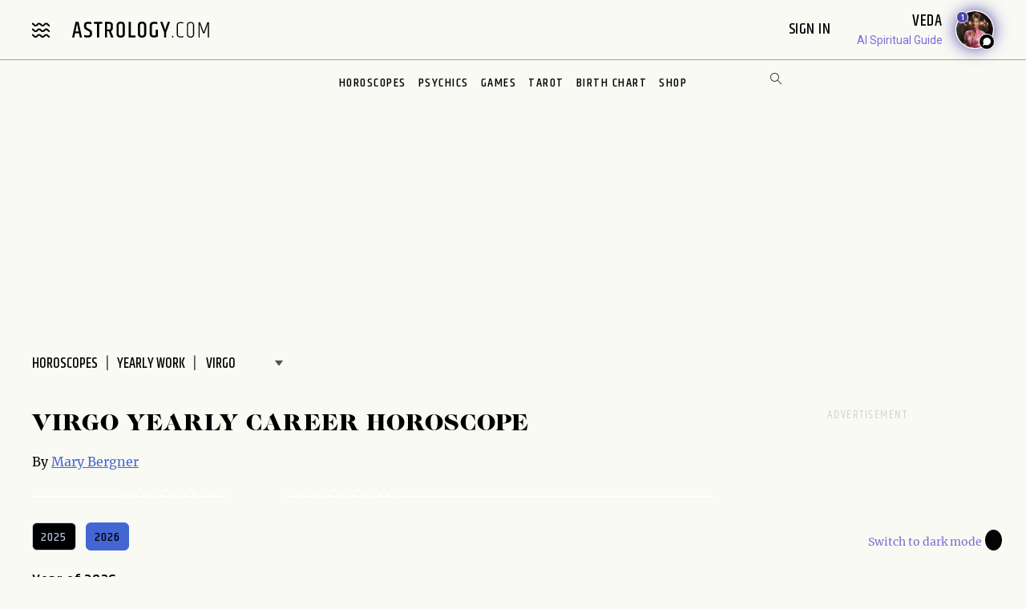

--- FILE ---
content_type: text/html; charset=utf-8
request_url: https://www.astrology.com/us/horoscope/yearly-work.aspx?sign=virgo
body_size: 15552
content:
<html lang="en">
<head>
    <link rel="canonical" href="https://www.astrology.com/horoscope/yearly-work/virgo.html" />
    <meta charset="utf-8">
    <meta http-equiv="X-UA-Compatible" content="IE=edge">
    <meta name="viewport" content="width=device-width, initial-scale=1.0">
    <title>Virgo 2026 Career Horoscope - Astrology.com</title>
    <meta name="description" content="Want to learn more about what to expect from your 2026 career horoscope, Virgo? Read this full overview from Astrology.com." />
    <meta property="og:title" content="Virgo Yearly Work: 2026">
    <meta property="og:description" content="Want to learn more about what to expect from your 2026 career horoscope, Virgo? Read this full overview from Astrology.com.">
    <meta property="og:image" content="https://www.astrology.com/img/zodiac-sign/2026-horoscope-virgo.jpg">
    <meta name="google-site-verification" content="e7N_cTSefRc4eZm1BHSLnazSl2TT33h5dWWQH8f5AVY" />
<meta name="p:domain_verify" content="90d68b7e21b6668272096c3ae8dfd30f"/>
<link rel="shortcut icon" href="https://www.astrology.com/img/favicon.ico">
<link rel="apple-touch-icon" sizes="180x180" href="/img/apple-touch-icon.png">
<link rel="icon" type="image/png" sizes="32x32" href="/img/favicon-32x32.png">
<link rel="icon" type="image/png" sizes="16x16" href="/img/favicon-16x16.png">
<link rel="manifest" href="/img/site.webmanifest">
<link rel="mask-icon" href="/img/safari-pinned-tab.svg" color="#343737">
<meta name="msapplication-TileColor" content="#343737">
<meta name="theme-color" content="#ffffff">
<meta http-equiv="X-UA-Compatible" content="IE=edge">
<script>
    const root = document.documentElement;
    const savedMode = localStorage.theme || 'light';
    root.setAttribute('data-theme', savedMode);
</script><meta http-equiv="Content-Security-Policy" content="upgrade-insecure-requests;block-all-mixed-content">
<style>@font-face{font-family:"icomoon";font-weight:normal;font-style:normal;font-display:swap;src:local("icomoon"),url("/font-US/icomoon.ttf?4masp9") format("truetype"),url("/font-US/icomoon.woff?4masp9") format("woff"),url("/font-US/icomoon.eot?4masp9"),url("/font-US/icomoon.eot?4masp9#iefix") format("embedded-opentype"),url("/font-US/icomoon.svg?4masp9#icomoon") format("svg")}@font-face{font-family:"CaslonGrad";font-display:swap;src:local("CaslonGrad"),url("/font-US/CaslonGrad.woff2") format("woff2"),url("/font-US/CaslonGrad.woff") format("woff")}@font-face{font-family:"Khand";font-style:normal;font-weight:500;font-display:swap;src:local("Khand 500"),local("Khand-500"),url("/font-US/Khand/khand-v9-latin-500.woff2") format("woff2"),url("/font-US/Khand/khand-v9-latin-500.woff") format("woff"),url("/font-US/Khand/khand-v9-latin-500.ttf") format("truetype"),url("/font-US/Khand/khand-v9-latin-500.eot"),url("/font-US/Khand/khand-v9-latin-500.eot?#iefix") format("embedded-opentype")}@font-face{font-family:"Khand";font-style:normal;font-weight:400;font-display:swap;src:local("Khand 400"),local("Khand-400"),url("/font-US/Khand/khand-v9-latin-regular.woff2") format("woff2"),url("/font-US/Khand/khand-v9-latin-regular.woff") format("woff"),url("/font-US/Khand/khand-v9-latin-regular.ttf") format("truetype"),url("/font-US/Khand/khand-v9-latin-regular.eot"),url("/font-US/Khand/khand-v9-latin-regular.eot?#iefix") format("embedded-opentype")}@font-face{font-family:"Khand";font-style:normal;font-weight:600;font-display:swap;src:local("Khand 600"),local("Khand-600"),url("/font-US/Khand/khand-v9-latin-600.woff2") format("woff2"),url("/font-US/Khand/khand-v9-latin-600.woff") format("woff"),url("/font-US/Khand/khand-v9-latin-600.ttf") format("truetype"),url("/font-US/Khand/khand-v9-latin-600.eot"),url("/font-US/Khand/khand-v9-latin-600.eot?#iefix") format("embedded-opentype")}@font-face{font-family:"Merriweather";font-style:normal;font-weight:400;font-display:swap;src:local("Merriweather 400"),local("Merriweather-400"),url("/font-US/Merriweather/merriweather-v28-latin-regular.woff2") format("woff2"),url("/font-US/Merriweather/merriweather-v28-latin-regular.woff") format("woff"),url("/font-US/Merriweather/merriweather-v28-latin-regular.ttf") format("truetype"),url("/font-US/Merriweather/merriweather-v28-latin-regular.eot"),url("/font-US/Merriweather/merriweather-v28-latin-regular.eot?#iefix") format("embedded-opentype")}@font-face{font-family:"Merriweather";font-style:normal;font-weight:700;font-display:swap;src:local("Merriweather 700"),local("Merriweather-700"),url("/font-US/Merriweather/merriweather-v28-latin-700.woff2") format("woff2"),url("/font-US/Merriweather/merriweather-v28-latin-700.woff") format("woff"),url("/font-US/Merriweather/merriweather-v28-latin-700.ttf") format("truetype"),url("/font-US/Merriweather/merriweather-v28-latin-700.eot"),url("/font-US/Merriweather/merriweather-v28-latin-700.eot?#iefix") format("embedded-opentype")}</style>
<link rel="stylesheet" href="/css/compiled/horoscope.css?v=1600123116" type="text/css">
<link rel="preload" href="/img/backgrounds/bg-clouds-header-1440w.jpg" as="image" media="(min-width: 768px)">
<script type="text/javascript">
var blogherads = blogherads || { };
blogherads.adq = blogherads.adq || [];
</script>
<script type="text/javascript" data-cfasync="false" src="https://ads.blogherads.com/static/blogherads.js" defer></script>
<script type="text/javascript" data-cfasync="false" src="https://ads.blogherads.com/bh/41/412/412983/2587199/header.js" defer></script>
<!-- Google Tag Manager -->
<script>(function(w,d,s,l,i){w[l]=w[l]||[];w[l].push({'gtm.start':
new Date().getTime(),event:'gtm.js'});var f=d.getElementsByTagName(s)[0],
j=d.createElement(s),dl=l!='dataLayer'?'&l='+l:'';j.async=true;j.src=
'https://www.googletagmanager.com/gtm.js?id='+i+dl;f.parentNode.insertBefore(j,f);
})(window,document,'script','dataLayer','GTM-W5JL5NG');</script>
<noscript><iframe src='https://www.googletagmanager.com/ns.html?id=GTM-W5JL5NG'
height='0' width='0' style='display:none;visibility:hidden'></iframe></noscript>
<!-- Start BounceX tag.-->
<script>(function(d) { var e = d.createElement('script'); e.src = d.location.protocol + '//tag.bounceexchange.com/2164/i.js'; e.defer = true; d.getElementsByTagName("head")[0].appendChild(e); } (document));</script>

    <!--Preload featured sign banners-->
    <link rel="preload" as="image"
        href="/img/signs/banner/webp/virgo-375w.webp"
        media="(max-width: 767px)"
        type="image/webp" />
    
</head>

<body class="v3 nav-v3  horoscope-overview">
    
<header class="nav-wrapper primary-site-nav">
    <nav class="nav__topnav">
        <div class="nav__topnav-left">
            <div class="menu-btn menu-toggle"><i class="icon-menu-wavy"></i></div>
            <a href="/us/home.aspx" class="logo" title="astrology.com"></a>
        </div>
        <div class="nav__topnav-right">
            <div style="text-align:right">
                 <span id="greetings" class="hide-small" style="font-size: 14px; cursor:pointer">&nbsp;&nbsp;</span> 
                <label class="sign-in" style="cursor:pointer" for="login-toggle" id="sign-in-link">Sign In&nbsp;</label>
                <br>
                
                <span id="smr-info-detail" style="display:none; cursor:pointer"><i id="sun-sign" class="icon-question-mark"> </i><i id="moon-sign" class="icon-question-mark"></i> <i id="rising-sign" class="icon-question-mark"></i>&nbsp;</span>
            </div>
           
            <div data-veda="veda-widget" data-advisor="veda"></div>
                <script defer src="https://veda.astrology.com/widget/init.js"></script>
               
        </div>
    </nav><!-- /.nav__topnav -->
</header>
<div id="sticky-nav-placeholder"></div>
<nav class="main-nav nav__subnav">
    <nav class="nav__sitemap">
    <div id="siteMapSearchBar" class="sitemap-search-bar">
        <div class="search-bar__inner">
            <form name="sitemapSearchform" action="/us/search.aspx">
                <input id="sitemapSearchInput" type="search" name="q" value="" placeholder="SEARCH" onChange="this.value = this.value.replace(/^\s+/,'').replace(/\s+$/,'').replace(/\s+/g,' ');">
                <div onClick="javascript:sitemapSearchSubmit();" class="btn-search"><i class="icon-search"></i></div>
            </form>
        </div>
    </div><!-- /.search-bar -->

    <div class="nav__sitemap-list center-layout grid-md-5c grid-md-gap-2">
        <div class="nav__sitemap-nav-item flex-order-1-sm">
            
        
            <div id="account-menu" style="display:none">
                <a id="account-title" class="nav__sitemap-nav-link link__arrow" style="cursor:pointer">
                    <h5>Account <i class="icon-arrow"></i></h5>
                </a>       
                <div class="nav__sitemap-nav-subnav-list">
                    <a id="profile-menu" class="nav__sitemap-nav-subnav-link" style="cursor:pointer">Profile<br></a>
                    <a id="signout-menu" class="nav__sitemap-nav-subnav-link" style="cursor:pointer">Sign Out<br></a>
                </div>
                <br><br>
            </div>
            

            <a href="https://www.astrology.com/horoscope/daily.html" data-srctag="anav-horo" class="nav__sitemap-nav-link link__arrow">
                <h5>Horoscopes <i class="icon-arrow"></i></h5>
            </a>
            <div class="nav__sitemap-nav-subnav-list list-horoscopes">
                <a href="https://www.astrology.com/horoscope/daily.html" class="nav__sitemap-nav-subnav-link">Daily Horoscopes</a>
                <a href="/us/horoscope/index-weekly.aspx" class="nav__sitemap-nav-subnav-link">Weekly Horoscopes</a>
                
                <a href="/us/horoscope/yearly-overview-2026.aspx?sign=virgo" class="nav__sitemap-nav-subnav-link">Yearly Horoscopes</a>
                
                <a href="/us/horoscope/index-daily-love.aspx" class="nav__sitemap-nav-subnav-link">Love Horoscopes</a>
                <a href="/us/horoscope/index-daily-work.aspx" class="nav__sitemap-nav-subnav-link">Work Horoscopes</a>
                <a href="/us/horoscope/index-daily-dating.aspx" class="nav__sitemap-nav-subnav-link">Dating Horoscopes</a>
                <a href="/us/horoscope/index-chinese.aspx" class="nav__sitemap-nav-subnav-link"> Chinese Horoscopes</a>
            </div><!-- /.list-horoscopes -->
        </div>

        <div class="nav__sitemap-nav-item flex-order-4-sm">
            <a href="https://www.astrology.com/learn" data-srctag="anav-learn" class="nav__sitemap-nav-link link__arrow">
                <h5>Learn <i class="icon-arrow"></i></h5>
            </a>
            <div class="nav__sitemap-nav-subnav-list list-learn">
                <a href="https://www.astrology.com/zodiac-signs" data-srctag="anav-zod-signs" class="nav__sitemap-nav-subnav-link">Zodiac Signs</a>
                <a href="https://www.astrology.com/birth-chart" data-srctag="anav-birth" class="nav__sitemap-nav-subnav-link">Free Birth Chart</a>
                <a href="https://www.astrology.com/chinese-zodiac" data-srctag="anav-chzod" class="nav__sitemap-nav-subnav-link">Chinese Zodiac</a>
                <a href="https://www.astrology.com/planets" class="nav__sitemap-nav-subnav-link">Planets</a>
                <a href="https://www.astrology.com/asteroids" class="nav__sitemap-nav-subnav-link">Asteroids</a>
                <a href="https://www.astrology.com/elements" class="nav__sitemap-nav-subnav-link">Elements</a>
                <a href="https://www.astrology.com/modalities" class="nav__sitemap-nav-subnav-link">Modalities</a>
                <a href="https://www.astrology.com/houses" class="nav__sitemap-nav-subnav-link">Houses</a>
                
                <a href="https://www.astrology.com/aspects-and-transits" class="nav__sitemap-nav-subnav-link">Aspects And Transits</a>
                
                <a href="https://www.astrology.com/on-the-cusp" data-srctag="anav-cusp" class="nav__sitemap-nav-subnav-link">Born on the Cusp</a>
                <a href="https://www.astrology.com/retrograde" data-srctag="anav-merc-rx" class="nav__sitemap-nav-subnav-link">Planets in Retrograde</a>
                <a href="/us/astrology-calendar-2026.aspx" data-srctag="anav-astro-calendar" class="nav__sitemap-nav-subnav-link">Astrology Calendar</a>
                <a href="https://www.astrology.com/numerology" data-srctag="anav-read-numer" class="nav__sitemap-nav-subnav-link">Numerology</a>
                
                <a href="https://www.astrology.com/numerology/angel-numbers" data-srctag="anav-angel-numer" class="nav__sitemap-nav-subnav-link">Angel Numbers</a>
                <a href="https://www.astrology.com/spiritual-meaning-animals" data-srctag="anav-spiritual-animals" class="nav__sitemap-nav-subnav-link">Spiritual Animals</a>
                <a href="https://www.astrology.com/articles" class="nav__sitemap-nav-subnav-link">Articles</a>
                
                <a href="https://www.astrology.com/psychic-readings" data-srctag="anav-read" class="nav__sitemap-nav-subnav-link">Live Psychic Reading</a>
                
                <a href="/newsletters.html?utm_source=site&utm_medium=email-nav" data-srctag="anav-email-newsletters" class="nav__sitemap-nav-subnav-link">Free Email</a>
            </div><!-- /.list-learn -->
        </div>

        <div class="nav__sitemap-nav-item flex-order-2-sm">
            <a href="https://www.astrology.com/compatibility" data-srctag="anav-compatibility" class="nav__sitemap-nav-link link__arrow">
                <h5>Compatibility <i class="icon-arrow"></i></h5>
            </a>
            <div class="nav__sitemap-nav-subnav-list list-compatibility">
                <a href="https://www.astrology.com/compatibility/zodiac-signs/love.html" data-srctag="anav-love-compatibility" class="nav__sitemap-nav-subnav-link">Love compatibility</a>
                <a href="https://www.astrology.com/compatibility/zodiac-signs/career.html" data-srctag="anav-career-compatibility" class="nav__sitemap-nav-subnav-link">Work compatibility</a>
                <a href="https://www.astrology.com/compatibility/chinese-signs/love.html" data-srctag="anav-chinese-compatibility" class="nav__sitemap-nav-subnav-link">Chinese Compatibility</a>
                <a href="https://www.astrology.com/zodiac-man" data-srctag="anav-zod-man" class="nav__sitemap-nav-subnav-link">Zodiac Man</a>
                <a href="https://www.astrology.com/zodiac-woman" data-srctag="anav-zod-woman" class="nav__sitemap-nav-subnav-link">Zodiac Woman</a>
            </div><!-- /.list-compatibility -->

            <div class="hide-small mt-2">
                 <h5>Free Games</h5>
                <div class="nav__sitemap-nav-subnav-list list-free-games">
                    <a href="https://www.astrology.com/compatibility/magic-8-ball-love.html" data-srctag="anav-game-love-ball" class="nav__sitemap-nav-subnav-link">Magic Love 8 Ball</a>
                    <a href="https://www.astrology.com/compatibility/secret-crush.html" data-srctag="anav-game-secret-crush" class="nav__sitemap-nav-subnav-link">Secret Crush</a>
                    <a href="https://www.astrology.com/compatibility/game-ask-the-genie.html" data-srctag="anav-game-ask-genie" class="nav__sitemap-nav-subnav-link">Ask the Genie</a>
                    <a href="https://www.astrology.com/compatibility/fortune-cookie.html" data-srctag="anav-game-fortune-cookie" class="nav__sitemap-nav-subnav-link">Fortune Cookie</a>
                    <a href="https://www.astrology.com/compatibility/book-of-love.html" data-srctag="anav-game-book-of-love" class="nav__sitemap-nav-subnav-link">Book of Love</a>
                    <a href="https://www.astrology.com/games/zodiac-compatibility-game" data-srctag="anav-game-zodiac-match" class="nav__sitemap-nav-subnav-link">Zodiac Match</a>
                    <a href="https://www.astrology.com/compatibility/daily-karmic-number.html" data-srctag="anav-game-daily-karmic-number" class="nav__sitemap-nav-subnav-link">Daily Karmic Number</a>
                    <a href="https://www.astrology.com/games/partner/online-games" data-srctag="anav-game-online" class="nav__sitemap-nav-subnav-link">Online Games</a>
                </div><!-- /.list-free-games -->
            </div>
        </div>

        <div class="nav__sitemap-nav-item flex-order-5-sm show-small mt-2">
            <h5>Free Games</h5>
            <div class="nav__sitemap-nav-subnav-list list-free-games">
                <a href="https://www.astrology.com/compatibility/magic-8-ball-love.html" data-srctag="anav-game-love-ball" class="nav__sitemap-nav-subnav-link">Magic Love 8 Ball</a>
                <a href="https://www.astrology.com/compatibility/secret-crush.html" data-srctag="anav-game-secret-crush" class="nav__sitemap-nav-subnav-link">Secret Crush</a>
                <a href="https://www.astrology.com/compatibility/game-ask-the-genie.html" data-srctag="anav-game-ask-genie" class="nav__sitemap-nav-subnav-link">Ask the Genie</a>
                <a href="https://www.astrology.com/compatibility/fortune-cookie.html" data-srctag="anav-game-fortune-cookie" class="nav__sitemap-nav-subnav-link">Fortune Cookie</a>
                <a href="https://www.astrology.com/compatibility/book-of-love.html" data-srctag="anav-game-book-of-love" class="nav__sitemap-nav-subnav-link">Book of Love</a>
                <a href="https://www.astrology.com/games/zodiac-compatibility-game" data-srctag="anav-game-zodiac-match" class="nav__sitemap-nav-subnav-link">Zodiac Match</a>
                <a href="https://www.astrology.com/compatibility/daily-karmic-number.html" data-srctag="anav-game-daily-karmic-number" class="nav__sitemap-nav-subnav-link">Daily Karmic Number</a>
                <a href="https://www.astrology.com/games/partner/online-games" data-srctag="anav-game-online" class="nav__sitemap-nav-subnav-link">Online Games</a>
            </div><!-- /.list-free-games -->
        </div>

        <div class="nav__sitemap-nav-item flex-order-6-sm">
            <a href="https://www.astrology.com/tarot.html" data-srctag="anav-tar" class="nav__sitemap-nav-link link__arrow">
                <h5>Tarot <i class="icon-arrow"></i></h5>
            </a>
            <div class="nav__sitemap-nav-subnav-list list-tarot">
                <a href="https://www.astrology.com/tarot/daily.html" data-srctag="anav-tar-daily" class="nav__sitemap-nav-subnav-link">Daily Tarot</a>
                <a href="https://www.astrology.com/tarot/yes-no.html" data-srctag="anav-tar-yes" class="nav__sitemap-nav-subnav-link">Yes/No Tarot</a>
                <a href="https://www.astrology.com/tarot/past-present-future" data-srctag="anav-tar-pastpresentfuture" class="nav__sitemap-nav-subnav-link">Past Present Future Tarot</a>
                <a href="https://www.astrology.com/tarot/free-reading.html" data-srctag="anav-tar-free" class="nav__sitemap-nav-subnav-link">One Card Tarot Reading</a>
                <a href="https://www.astrology.com/tarot/daily-love.html" data-srctag="anav-tar-lvfore" class="nav__sitemap-nav-subnav-link">Daily Love Tarot</a>
                <a href="https://www.astrology.com/tarot/daily-career.html" data-srctag="anav-tar-career" class="nav__sitemap-nav-subnav-link">Daily Career Tarot</a>
                <a href="https://www.astrology.com/tarot/love-potential.html" data-srctag="anav-tar-lvpot" class="nav__sitemap-nav-subnav-link">Love Potential Tarot</a>
                <a href="https://www.astrology.com/tarot/breakup.html" data-srctag="anav-tar-break" class="nav__sitemap-nav-subnav-link">Breakup Tarot</a>
                <a href="https://www.astrology.com/tarot/daily-flirt.html" data-srctag="anav-tar-flirt" class="nav__sitemap-nav-subnav-link">Daily Flirt Tarot</a>
                <a href="/us/tarot/tarot-yin-yang.aspx" data-srctag="anav-tar-yin" class="nav__sitemap-nav-subnav-link">Yin Yang Tarot</a>
                <a href="https://www.astrology.com/tarot/how-to-tarot" data-srctag="anav-tar-read" class="nav__sitemap-nav-subnav-link">How to Read Tarot Cards</a>
                <a href="https://www.astrology.com/tarot/card-meanings" data-srctag="anav-tar-meaning" class="nav__sitemap-nav-subnav-link">Tarot Card Meaning</a>
                
                <a href="https://www.astrology.com/tarot/card-combinations" data-srctag="anav-tarot-combo" class="nav__sitemap-nav-subnav-link">Tarot Card Combinations</a>
                
                <a href="/psychic-readings/tarot.html" data-srctag="anav-tar-live" class="nav__sitemap-nav-subnav-link">Live Tarot Reading</a>
                
            </div><!-- /.list-tarot -->
        </div>
            
        <div class="nav__sitemap-nav-item flex-order-3-sm">
            <a href="https://shop.astrology.com?utm_source=direct&utm_medium=acquisition&utm_campaign=index-page" data-srctag="anav-read" class="nav__sitemap-nav-link link__arrow">
                <h5>Shop <i class="icon-arrow"></i></h5>
            </a>
            <div class="nav__sitemap-nav-subnav-list list-store">
                <a href="https://shop.astrology.com/product/astrology-plus/?utm_source=direct&utm_medium=acquisition&utm_campaign=store-sub-nav" class="nav__sitemap-nav-subnav-link">Astrology+</a>
                <a href="https://shop.astrology.com/product/birth-horoscope-natal-chart/?utm_source=direct&utm_medium=acquisition&utm_campaign=site-map" data-srctag="anav-birth" class="nav__sitemap-nav-subnav-link">Premium Birth Chart</a>
                <a href="https://shop.astrology.com/product/love-compatibility-report/?utm_source=direct&utm_medium=acquisition&utm_campaign=site-map" class="nav__sitemap-nav-subnav-link">Love Compatibility</a>
                <a href="https://shop.astrology.com/product/monthly-horoscope/?utm_source=direct&utm_medium=acquisition&utm_campaign=site-map" class="nav__sitemap-nav-subnav-link">Monthly Premium Horoscope</a>
                <a href="https://shop.astrology.com/product/yearly-horoscope/?utm_source=direct&utm_medium=acquisition&utm_campaign=site-map" class="nav__sitemap-nav-subnav-link">2026  Horoscope</a>
                <a href="https://shop.astrology.com/product/yearly-love-tarot-reading/?utm_source=direct&utm_medium=acquisition&utm_campaign=site-map" class="nav__sitemap-nav-subnav-link">2026 Love Tarot</a>
                <a href="https://shop.astrology.com/product/yearly-tarot-reading/?utm_source=direct&utm_medium=acquisition&utm_campaign=site-map" class="nav__sitemap-nav-subnav-link">2026 Tarot Reading</a>
                
                <a href="https://shop.astrology.com/product/yes-no-tarot-reading/?utm_source=direct&utm_medium=acquisition&utm_campaign=site-map" class="nav__sitemap-nav-subnav-link">Yes/No Tarot</a>
                <a href="https://shop.astrology.com/product/love-score?utm_source=direct&utm_medium=acquisition&utm_campaign=site-map" class="nav__sitemap-nav-subnav-link">Love Score</a>
                <a href="https://shop.astrology.com/product/natal-moon-report?utm_source=direct&utm_medium=acquisition&utm_campaign=site-map" class="nav__sitemap-nav-subnav-link">Natal Moon Report</a>
                <a href="https://shop.astrology.com/product/numerology-forecast/?utm_source=direct&utm_medium=acquisition&utm_campaign=site-map" class="nav__sitemap-nav-subnav-link">2026 Numerology Forecast</a>
                <a href="https://shop.astrology.com/product/career-report/?utm_source=direct&utm_medium=acquisition&utm_campaign=site-map" class="nav__sitemap-nav-subnav-link">Career Report</a>
                <a href="https://shop.astrology.com/product/chakra-tarot-reading?utm_source=direct&utm_medium=acquisition&utm_campaign=site-map" class="nav__sitemap-nav-subnav-link">Chakra Tarot</a>
                <a href="https://shop.astrology.com/product/karma-love-report?utm_source=direct&utm_medium=acquisition&utm_campaign=site-map" class="nav__sitemap-nav-subnav-link">Karma Love Report</a>
                <a href="https://shop.astrology.com/product/karma-report?utm_source=direct&utm_medium=acquisition&utm_campaign=site-map" class="nav__sitemap-nav-subnav-link">Karma Report</a>
                <a href="https://shop.astrology.com/product/12-month-personal-transits?utm_source=direct&utm_medium=acquisition&utm_campaign=site-map" class="nav__sitemap-nav-subnav-link">12-Month Transits</a>
                <a href="https://shop.astrology.com/product/love-tarot-reading?utm_source=direct&utm_medium=acquisition&utm_campaign=site-map" class="nav__sitemap-nav-subnav-link">Love Tarot</a>
                <a href="https://shop.astrology.com?utm_source=direct&utm_medium=acquisition&utm_campaign=index-page" data-srctag="anav-read" class="nav__sitemap-nav-subnav-link">and more...</a>
                <a href="https://veda.astrology.com/catalog?utm_source=direct&utm_medium=acquisition&utm_campaign=site-map" class="nav__sitemap-nav-subnav-link">AI Spiritual Guides</a>
            </div><!-- /.list-store -->
        </div>
    </div><!-- /.nav__sitemap-list -->
</nav><!-- /.nav__sitemap -->

<script>
    function sitemapSearchSubmit() {
        var val = window.document.sitemapSearchform.q.value;
        if (!isSearchInputValid(val)) return false;
        window.document.sitemapSearchform.submit();
    }

    function isSearchInputValid(v) {
        return (v.replace(/\s/g, ""));
    }

    // Add listener for when the user hits the "Enter" key on the keyboard
    var searchInput = document.getElementById("sitemapSearchInput");
    searchInput.addEventListener("keydown", function(e) {
        if (e.keyCode === 13 && !isSearchInputValid(searchInput.value)) {
            e.preventDefault();
            return false;
        }
    });
</script>

</nav><!-- /.nav__subnav -->

      
<!-- Hidden checkbox to toggle popup -->
<input type="checkbox" id="login-toggle">
<!-- Overlay with Popup Content -->
<div class="overlay">
    <div class="popup">
        <a class="close-btn" id="btnClose"><i class="icon-close"></i></a>
        <h2 style="margin-bottom:10px">Sign In</h2>

        <input type="text" id="txtUsername" placeholder="Email" class="field-skin" style="background-color:var(--black-onyx)">
        
        <div style="color:#EE4B2B; font-size:12px; width:100%;" id="message"></div>
        <button class="button native-login" id="btnLogin">Continue with Email</button>
        
        <div style="display: flex; align-items: center; text-align: center; color: #888; font-weight: bold; margin: 20px 0;">
            <span style="flex: 1; border-bottom: 1px solid #ccc; margin-right: 10px;"></span>
            OR
            <span style="flex: 1; border-bottom: 1px solid #ccc; margin-left: 10px;"></span>
        </div>
        <button class="button google-login" id="btnGoogleLogin">Continue with Google</button>

        <div style="font-size:13px;">Don't have an account? <a style="color: #4048FA; font-size:13px;" onclick="setLoginPopupCookie();" href="/us/register.aspx?destUrl=/us/horoscope/yearly-work.aspx">Register</a></div>
        
    </div>
</div>
<nav class="nav nav-ribbon" aria-label="navigation ribbon">
    <ul class="nav__items list-unstyled" role="menubar">
        <li class="nav__li"><a href="https://www.astrology.com/horoscope/daily.html">Horoscopes</a></li>
        <li class="nav__li"><a href="https://www.astrology.com/psychic-readings">Psychics</a></li>
        <li class="nav__li"><a href="https://www.astrology.com/compatibility">Games</a></li>
        <li class="nav__li"><a href="https://www.astrology.com/tarot.html">Tarot</a></li>
        <li class="nav__li"><a href="https://www.astrology.com/birth-chart" style="white-space: nowrap;">Birth Chart</a></li>
        <li class="nav__li"><a href="https://shop.astrology.com?utm_source=direct&utm_medium=acquisition&utm_campaign=index-page">Shop</a></li>
        
    </ul>
    <div id="searchBar" class="search-bar">
        <div class="search-bar__inner">
            <div><i class="icon-close"></i></div>
            <form name="searchform" action="/us/search.aspx">
                <input id="searchInput" type="search" name="q" value="" placeholder="Enter Search..." onChange="this.value = this.value.replace(/^\s+/,'').replace(/\s+$/,'').replace(/\s+/g,' ');">
                <div onClick="javascript:searchSubmit();"><i class="icon-search"></i></div>
            </form>
        </div>
    </div><!-- /.search-bar -->
    <div class="search-trigger hide-small"><i class="icon-search"></i></div>
</nav><!--/.nav-ribbon -->

<script>
function searchSubmit() {
    var val = window.document.searchform.q.value;
    if (!isInputValid(val)) return false;
    window.document.searchform.submit();
}

function isInputValid(v) {
    return (v.replace(/\s/g, ""));
}

// Add listener for when the user hits the "Enter" key on the keyboard
var input = document.getElementById("searchInput");
input.addEventListener("keydown", function(e) {
    if (e.keyCode === 13 && !isInputValid(input.value)) {
        e.preventDefault();
        return false;
    }
});
</script>

<div class="mb-1 mb-md-6">
        <div class="module-ad ad-slot-she d_flexbanner_t_banner_m_tinybanner">
        <div id="d_flexbanner_t_banner_m_tinybanner_1">
          
        </div>
    </div>
</div>

    <main role="main" class="main-container horoscope-main yearly-overview virgo bg-clouds">
        <div class="center-layout">
            <div class="grid-layout-2col-stacked">
                <div class="grid__head breadcrumb-container">
                    
<nav aria-label="breadcrumb">
    <ol class="breadcrumb list-unstyled">
        <li class="breadcrumb__item"><a href="https://www.astrology.com/horoscope/daily.html">Horoscopes</a></li>
        
        <li class="breadcrumb__item"><a href="/us/horoscope/index-yearly-work.aspx">Yearly Work</a></li>
        
        <!--<li class="breadcrumb__item active" aria-current="page">virgo Work</li>-->
        <li class="breadcrumb__item" aria-current="page">
            <label class="caret zodiac_sign_selector_wrapper">
                <select name="zodiac_sign_selector" ID="form_zodiac_sign_selector" class="zodiac_sign_selector">
                    <option value="aries">
                            <a href="https://www.astrology.com/horoscope/yearly-work/aries.html">
                            Aries
                            </a>
                        </option><option value="taurus">
                            <a href="https://www.astrology.com/horoscope/yearly-work/taurus.html">
                            Taurus
                            </a>
                        </option><option value="gemini">
                            <a href="https://www.astrology.com/horoscope/yearly-work/gemini.html">
                            Gemini
                            </a>
                        </option><option value="cancer">
                            <a href="https://www.astrology.com/horoscope/yearly-work/cancer.html">
                            Cancer
                            </a>
                        </option><option value="leo">
                            <a href="https://www.astrology.com/horoscope/yearly-work/leo.html">
                            Leo
                            </a>
                        </option><option value="virgo" selected>
                            <a href="https://www.astrology.com/horoscope/yearly-work/virgo.html">
                            Virgo
                            </a>
                        </option><option value="libra">
                            <a href="https://www.astrology.com/horoscope/yearly-work/libra.html">
                            Libra
                            </a>
                        </option><option value="scorpio">
                            <a href="https://www.astrology.com/horoscope/yearly-work/scorpio.html">
                            Scorpio
                            </a>
                        </option><option value="sagittarius">
                            <a href="https://www.astrology.com/horoscope/yearly-work/sagittarius.html">
                            Sagittarius
                            </a>
                        </option><option value="capricorn">
                            <a href="https://www.astrology.com/horoscope/yearly-work/capricorn.html">
                            Capricorn
                            </a>
                        </option><option value="aquarius">
                            <a href="https://www.astrology.com/horoscope/yearly-work/aquarius.html">
                            Aquarius
                            </a>
                        </option><option value="pisces">
                            <a href="https://www.astrology.com/horoscope/yearly-work/pisces.html">
                            Pisces
                            </a>
                        </option>
                </select>
            </label>
        </li>
    </ol>
</nav>

                </div><!-- /.grid__head.breadcrumb-container -->

                <div class="grid__main">
                    <h1>Virgo Yearly Career Horoscope</h1>
			        
                    <p class="byline">By <a href="https://www.astrology.com/article/astrology-authors/mary-bergner">Mary Bergner</a></p>
	                <div class="line-triangle mb-2 mb-md-3"></div>

                    

			        <div class="date-toggle date-toggle__year">
                    
                            <a class="btn btn__light "
								href="https://www.astrology.com/horoscope/yearly-work/last-year/virgo.html">
                                2025
                            </a>
                            <a class="btn btn__light active disabled"
								href="https://www.astrology.com/horoscope/yearly-work/virgo.html">
                                2026
                            </a>
                    </div>

                    <h4>Year of 2026</h4>

			        <p><p><span style="font-weight: 400">With Pluto stirring up transformation while traveling through Aquarius in your sixth house, your approach to work in 2026 points to a significant shift. You might start to question old workplace rules/structures, or even challenge authority figures you once respected. This isn’t you just being a rebel for no reason. It’s you reevaluating what truly works for you. You’re clearly being asked to create a healthier, more empowering daily routine that aligns with your evolving values, and you’re up for the challenge.</span></p>
<p><span style="font-weight: 400">Career opportunities get an unexpected boost starting in late April, when Uranus enters Gemini and your tenth house. This long-term transit shakes up your professional path and introduces innovative thinking or sudden shifts in job direction, which can lead to exciting new opportunities. Stay flexible and open-minded! Between late June and mid-August, Mars also energizes your career sector, increasing your motivation to chase leadership roles or take the initiative more often, so be sure to act first and think about details later.</span></p>
<p><span style="font-weight: 400">Financially, 2026 comes with some warnings. Saturn in your eighth house for most of the year places pressure on shared finances, debts, and investments, requiring a cautious, long-term approach. You may face delays with inheritances, tax returns, or financial partnerships, which can be very frustrating at times. Neptune’s presence here, especially while retrograde from July to December, can warn that financial boundaries might be unclear, so maybe don’t enter into any joint ventures (especially gigs with friends) or make large purchases without reading the fine print (twice).</span></p>


                    
<a class="report-banner yearly-report-banner" href="https://shop.astrology.com/product/yearly-horoscope/?utm_source=direct&utm_medium=acquisition&utm_campaign=yearly-banner" rel="noopener" target="_blank">
    <picture>
        <source media="(min-width: 568px)"
                srcset="/img/banners/yearly-report-banner-810w.png" type="image/png">
        <img class="img-responsive" alt=" yearly full report"
                height="130" width="810"
                data-original="/img/banners/yearly-report-banner-568w.png">
    </picture>
</a>

                            <div class="text-link border-y-aquamarine yearly">
                                <a id="ntv" data-ntvsrc="report-link" href="https://shop.astrology.com/product/numerology-forecast/?utm_source=text-ad&utm_medium=text&utm_campaign=textads2026" target="_blank">Find Your Personal Path. Uncover your Personal Year Number with your 2026 Numerology Forecast.</a> Get month-by-month guidance for fresh starts, bold initiatives, and embracing new cycles.
                            </div>
                        <div class="primis-video-module-horoscope mb-3" style="text-align:-webkit-center; height:auto">
            <!-- code from Primis - A.com_NoFloat -->
<script type="text/javascript" language="javascript" src="https://live.primis.tech/live/liveView.php?s=113548&cbuster=%%CACHEBUSTER%%" defer></script>
<!-- code from Primis -->
        </div>
<section class="more-horoscope-topics mt-3 mb-5">
    <h2 class="section__title mb-2">More Horoscopes</h2>
    <div class="cards grid-3c grid-gap-1 grid-md-gap-2 mb-4">
        <div class="card-wrapper tempo-card">
                <a href="https://www.astrology.com/horoscope/yearly-love/virgo.html" class="card card--love yearly max-width-400">
                    <div class="inner grid-1c grid-md-2c grid-gap-1 grid-md-gap-2">
                        <div class="card__content">
                            <h4 class="card__title">Virgo Love</h4>
                            <h5 class="date">2026</h5>
                        </div>
                        <div class="mx-auto hide-small"><i class="icon-horoscope-widget icon-widget-love"></i></div>
                    </div>
                </a>
            </div><div class="card-wrapper tempo-card">
                <a href="/us/horoscope/index-yearly-chinese-2026.aspx" class="card card--chinese yearly max-width-400">
                    <div class="inner grid-1c grid-md-2c grid-gap-1 grid-md-gap-2">
                        <div class="card__content">
                            <h4 class="card__title">Yearly Chinese</h4>
                            <h5 class="date">2026</h5>
                        </div>
                        <div class="mx-auto hide-small"><i class="icon-horoscope-widget icon-widget-chinese"></i></div>
                    </div>
                </a>
            </div><div class="card-wrapper tempo-card">
                <a href="/us/horoscope/yearly-overview-2026.aspx?sign=virgo" class="card card--yearly yearly max-width-400">
                    <div class="inner grid-1c grid-md-2c grid-gap-1 grid-md-gap-2">
                        <div class="card__content">
                            <h4 class="card__title">Virgo Yearly</h4>
                            <h5 class="date">2026</h5>
                        </div>
                        <div class="mx-auto hide-small"><i class="icon-horoscope-widget icon-widget-yearly"></i></div>
                    </div>
                </a>
            </div>
    </div>
</section><!-- /.more-horoscope-topics -->

                   
                     <div class="ad-block-container mt-6 mb-5">
                            <div class="module-ad ad-slot-she d_medrec_t_medrec_m_medrec ad-t-text">
        <div id="d_medrec_t_medrec_m_medrec_2">
          
        </div>
    </div>
                    </div>
                     <section class="more-horoscopes my-3">
    <div class="section__title pr-md-7 mb-2">Explore More</div>
    <div class="cards grid-3c grid-gap-1 grid-md-gap-2">
       
            <div class="card-wrapper tempo-card">
                <a href="https://www.astrology.com/horoscope/daily-work/virgo.html" class="card card--work daily max-width-400">
                    <div class="inner grid-1c grid-md-2c grid-gap-1 grid-md-gap-2">
                        <div class="card__content">
                            <h4 class="card__title">Virgo Work</h4>
                            <h5 class="date">January 19</h5>
                        </div>
                        <div class="mx-auto hide-small"><i class="icon-horoscope-widget icon-widget-work"></i></div>
                    </div>
                </a>
            </div>
            <div class="card-wrapper tempo-card">
                <a href="https://www.astrology.com/horoscope/weekly-work/virgo.html" class="card card--work weekly max-width-400">
                    <div class="inner grid-1c grid-md-2c grid-gap-1 grid-md-gap-2">
                        <div class="card__content">
                            <h4 class="card__title">Virgo Work</h4>
                            <h5 class="date">Jan 18 - Jan 24</h5>
                        </div>
                        <div class="mx-auto hide-small"><i class="icon-horoscope-widget icon-widget-work"></i></div>
                    </div>
                </a>
            </div>
            <div class="card-wrapper tempo-card">
                <a href="https://www.astrology.com/birth-chart" class="card card--monthly  max-width-400">
                    <div class="inner grid-1c grid-md-2c grid-gap-1 grid-md-gap-2">
                        <div class="card__content">
                            <h4 class="card__title">Free Birth Chart</h4>
                            <h5 class="date"></h5>
                        </div>
                        <div class="mx-auto hide-small"><i class="icon-horoscope-widget icon-widget-monthly"></i></div>
                    </div>
                </a>
            </div>
    </div>
</section><!-- /.more-horoscopes -->
                </div><!-- /.grid__main -->

                <aside class="grid__rail">
        <div class="module-ad ad-slot-she d_medrec_t_medrec_m_medrec ad-t-text">
        <div id="d_medrec_t_medrec_m_medrec_1">
          
        </div>
    </div>
    
    <div class="border-y-grey mt-2">
        <div class="d-flex flex-items-start flex-nowrap py-1">
  <a href="https://www.astrology.com/compatibility/game-ask-the-genie.html">
    <div class="widget-image-container ">
      <img
        src="/images-US/ask-the-genie-sm.png"
        alt="Ask the Genie"
        class="widget-image mr-2"/>
    </div>
  </a>

  <div class="pt-1">
    <a href="https://www.astrology.com/compatibility/game-ask-the-genie.html">
      <h5 class="pb-1">Ask the Genie</h5>  
      <p class="widget-description">Have a wish you want granted? The genie can tell you if it's likely to come true!</p>
    </a>

    <a class="link link__arrow text--purple-agate" href="https://www.astrology.com/compatibility/game-ask-the-genie.html">
      Explore more <i class="icon-arrow"></i>
    </a>
  </div>
</div>
                         
    </div>
    
    <div class="mt-1 mb-md-5">
        <!-- GetLatestArticle from CMS -->
<div class="d-flex flex-items-start flex-nowrap pt-1">
  <a href="/article/weekly-horoscope-january-19-2025-to-january-25-2026/">
    <div class="widget-image-container new">
      <img
        src="https://www.astrology.com/wp-content/uploads/sites/9/2022/05/Weekly-Horoscope-May-15-150x150.jpg"
        alt="Weekly Horoscope: January 19, 2025 to January 25, 2026—Building Structures"
        class="widget-image mr-2"
      />
    </div>
  </a>

  <div>
    <a href="/article/weekly-horoscope-january-19-2025-to-january-25-2026/">
      <p class="widget-description">Weekly Horoscope: January 19, 2025 to January 25, 2026—Building Structures</p>
    </a>

    <div class="widget-card__content">
      <div class="tag">Kyle Thomas</div>
      
      <div class="tag">January 18, 2026</div>
      
    </div>

    <a class="link link__arrow text--purple-agate" href="/article/weekly-horoscope-january-19-2025-to-january-25-2026/">
      Continue reading <i class="icon-arrow"></i>
    </a>
  </div>
</div>


    </div>

    <div class="sticky hide-small">
            <div class="module-ad ad-slot-she d_flexrec_t_medrec_m_none ad-t-text">
        <div id="d_flexrec_t_medrec_m_none_1">
          
        </div>
    </div>
    </div>
</aside><!-- /.grid__rail -->
            </div><!-- /.grid-layout-2col-stacked -->
        </div><!--/.center-laoyout -->
    </main><!--/.yearly-overview -->
    <div class="footer-wrapper bg-stars">
    


<div class="zs-ribbon mt-3 mt-md-6 px-2">
    <ul class="zs-ribbon-list list-unstyled container full-width-md d-flex flex-wrap flex-justify-center">
        
                <li class="Aries"><a href="https://www.astrology.com/zodiac-signs/aries">Aries</a></li>
                <li class="Taurus"><a href="https://www.astrology.com/zodiac-signs/taurus">Taurus</a></li>
                <li class="Gemini"><a href="https://www.astrology.com/zodiac-signs/gemini">Gemini</a></li>
                <li class="Cancer"><a href="https://www.astrology.com/zodiac-signs/cancer">Cancer</a></li>
                <li class="Leo"><a href="https://www.astrology.com/zodiac-signs/leo">Leo</a></li>
                <li class="Virgo"><a href="https://www.astrology.com/zodiac-signs/virgo">Virgo</a></li>
                <li class="Libra"><a href="https://www.astrology.com/zodiac-signs/libra">Libra</a></li>
                <li class="Scorpio"><a href="https://www.astrology.com/zodiac-signs/scorpio">Scorpio</a></li>
                <li class="Sagittarius"><a href="https://www.astrology.com/zodiac-signs/sagittarius">Sagittarius</a></li>
                <li class="Capricorn"><a href="https://www.astrology.com/zodiac-signs/capricorn">Capricorn</a></li>
                <li class="Aquarius"><a href="https://www.astrology.com/zodiac-signs/aquarius">Aquarius</a></li>
                <li class="Pisces"><a href="https://www.astrology.com/zodiac-signs/pisces">Pisces</a></li>
    </ul>
</div>

  <div style="border-top: 1px solid #6d6d6d; padding:0 1rem">
<div class="additional-content">
	
    <div class="grid">
         
<div class="OUTBRAIN" data-src="https://www.astrology.com/us/horoscope/yearly-work.aspx" data-widget-id="AR_1"></div>
<script type="text/javascript" src="https://widgets.outbrain.com/outbrain.js" defer></script>
    </div>
    <div class="mb-1">&nbsp;</div>
</div>
</div>
 

    <footer class="footer d-flex flex-column flex-items-center">
        <a href="/us/home.aspx" class="logo">
            <img src="/img/logo-white.svg" height="20" width="180" alt="astrology.com logo">
        </a>
        <div class="footer-links">
            <div class="links d-flex flex-row flex-wrap flex-justify-center">
                <a href="/us/aboutus.aspx">About us</a>
                <a href="https://help.astrology.com/hc/en-us/requests/new?ticket_form_id=28085014163347" target="_blank">Contact Us</a>
                <a href="/us/advertising-inquiry.aspx">Advertising</a>
                <a href="https://www.astrology.com/syndicate">Syndication</a>
                <a href="https://www.astrology.com/privacy.html">Privacy</a>
                <a href="https://www.astrology.com/tos.html">Terms</a>
                
              <a href="/us/do-not-sell-my-info.aspx">Do Not Sell My Info</a>
              
                <a href="https://help.astrology.com/hc/en-us" target="_blank">Help Center</a>
                <span id="equalweb-icon" role="button" class="link" style="cursor: pointer; display:none;"><i class="icon-wheelchair"></i></span>
        		<div id="equalweb-scrpt" data-original="https://cdn.equalweb.com/core/4.6.10/accessibility.js" data-lang="en">&nbsp;</div>
                
            </div>
        </div>
        <div class="social-share mx-auto">
            <div class="share-icons-container grid-5c grid-c-gap-1">
                <a rel="noopener" target="_blank" href="https://www.facebook.com/Astrologycom" class="share-icon facebook"><i class="icon-facebook-filled"></i></a>
                <a rel="noopener" target="_blank" href="https://www.instagram.com/astrologydotcom/" class="share-icon instagram"><i class="icon-instagram"></i></a>
                <a rel="noopener" target="_blank" href="https://twitter.com/astrology_com" class="share-icon twitter"><i class="icon-twitter-x"></i></a>
                <a rel="noopener" target="_blank" href="https://www.youtube.com/channel/UCVIPl_wcAVfel6aW99ZELKg/" class="share-icon youtube"><i class="icon-youtube-filled"></i></a>
                <a rel="noopener" target="_blank" href="https://www.tiktok.com/@astrologydotcom?is_from_webapp=1&sender_device=pc" class="share-icon tiktok"><i class="icon-tiktok"></i></a>
            </div>
        </div>
         </footer>
</div>

<button id="theme-toggle" title="dark mode">
    <span id="tooltip-text">Switch to light mode</span>
   <span id="theme-icon">🌙</span>
 </button>
</body>
</html>
<script src="https://cdnjs.cloudflare.com/ajax/libs/jquery/3.6.0/jquery.min.js"></script>
<script async src="/js/jquery.lazyload.extended.min.js?v=1600123116"></script>
<script>function setLoginPopupCookie(){var e=new Date;e.setTime(e.getTime()+36e5);var t="; expires="+e.toUTCString();document.cookie="logpop=1"+t+"; path=/"}function getQueryString(e){var t=window.location.search,n={};return t.substr(1).split("&").forEach((function(e){var t=e.split("=");n[t[0]]=t[1]&&decodeURIComponent(t[1].replace(/\+/g," "))})),n[e]}function getRemme(){var e=localStorage.getItem("remme");return!!e&&atob(e)}function ResetSession(){sessionStorage.removeItem("accessToken"),sessionStorage.removeItem("info"),sessionStorage.removeItem("uname"),sessionStorage.removeItem("external")}function GetToken(e){try{const t=e.split(".")[1].replace(/-/g,"+").replace(/_/g,"/"),n=JSON.parse(atob(t));if(n.exp){const t=Math.floor(Date.now()/1e3);return n.exp>t?e:0}return 0}catch(e){return 0}}function formatDateTime(e,t){const n=new Date(`${e}T${t}`),o=n.getMonth()+1,a=n.getDate(),s=n.getFullYear(),i=n.getHours();return`${o}/${a}/${s} ${i%12||12}:${String(n.getMinutes()).padStart(2,"0")}:${String(n.getSeconds()).padStart(2,"0")} ${i>=12?"PM":"AM"}`}function getCityAndState(e){const t=e.split(",").map((e=>e.trim()));return{city:t[0]||"",state:t.length>1?t[1]:""}}function formatLocation(e,t,n){const o=[];return e&&o.push(e),t&&o.push(t),n&&o.push(n),o.join(", ")}function callExternalLogin(e,t,n){setLoginPopupCookie();var o=window.location.protocol+"//"+window.location.hostname+"/us/login.aspx",a=window.mixpanel?mixpanel.get_distinct_id():"";window.location.href=t+"/v1/astrologydotcomaccount/ExternalLogin?provider="+e+"&returnUrl="+o+"&destUrl="+n+"&MixpanelDistinctId="+a}function GetDestUrl(e,t){if(t&&!t.startsWith("http://")&&!t.startsWith("https://")&&!t.includes("register.aspx")&&!t.includes("reset-password"))return t;t="/us/profile.aspx";try{var n=JSON.parse(atob(e)).sunSign;t=n?"/horoscope/daily/"+n.toLowerCase()+".html":"/horoscope/daily.html"}catch(e){console.log(e)}return t}function callNativeLoginAspx(e,t){$("#loadingModal").fadeIn(),$.ajax({url:e+"/v1/astrologydotcomaccount/Token",method:"POST",contentType:"application/json",data:JSON.stringify({email:$("#txtUsername").val(),password:$("#txtPassword").val(),destUrl:t,MixpanelDistinctId:window.mixpanel?mixpanel.get_distinct_id():"",grant_type:"password"}),success:function(e){sessionStorage.setItem("accessToken",e.token),sessionStorage.setItem("info",e.info),sessionStorage.setItem("uname",$("#txtUsername").val()),$("#rememberme").is(":checked")?localStorage.setItem("remme",btoa($("#txtUsername").val())):localStorage.removeItem("remme"),window.mixpanel&&e.distinct_id&&mixpanel.identify(e.distinct_id),window.location.href="/us/login.aspx?destUrl="+t},error:function(e){$("#loadingModal").fadeOut();const t=JSON.parse(e.responseText).errors;var n="Login failed. Please try again.";try{"AccountIsLockedOut"in t&&(n="Too many failed attempts. Please try again in 30 minutes")}catch(e){}$("#message").text(n)}})}function UpdateProfile(e,t){$("#loadingModal").fadeIn();const n=GetToken(sessionStorage.getItem("accessToken")),o=sessionStorage.getItem("uname"),a=sessionStorage.getItem("external")??!1;if(!n||!o)return ResetSession(),void console.error("No access token found. Please log in first.");var s=new XMLHttpRequest;s.open("POST",e+"/v1/astrologydotcomaccount/UpdateInfo",!0),s.setRequestHeader("Authorization",`Bearer ${n}`),s.setRequestHeader("Content-Type","application/json");const i=JSON.stringify(t),r=btoa(i),l=JSON.stringify({email:o,isExternal:a,info:r});s.onload=function(){if(s.status>=200&&s.status<300){var e=JSON.parse(s.responseText).info;sessionStorage.setItem("info",e),window.location.href="/us/login.aspx"}else console.error("Request failed with status:",s.status),$("#errorMessage").text("There was an issue processing your request. Please check and try again."),$("#loadingModal").fadeOut()},s.onerror=function(){console.error("Network error occurred."),$("#errorMessage").text("There was an issue processing your request. Please check and try again."),$("#loadingModal").fadeOut()},s.send(l)}function Register(e,t){$("#loadingModal").show(),$("#errorMessage").text(""),$.ajax({url:e+"/v1/astrologydotcomaccount/Register",method:"POST",contentType:"application/json",data:JSON.stringify({email:$("#txtUsername").val(),password:$("#txtPassword").val(),destUrl:t,MixpanelDistinctId:window.mixpanel?mixpanel.get_distinct_id():"",grant_type:"password"}),success:function(e){var n=$("#txtUsername").val();$("#loadingContent").attr("style","border: 2px solid green; background: black"),$("#loadingContent").html('Registration successful!<br/>Please <a href="/us/login.aspx?email='+encodeURIComponent(n)+"&destUrl="+t+'"> <u>log in</u></a> to continue.'),window.mixpanel&&e.distinct_id&&mixpanel.identify(e.distinct_id)},error:function(e){var t=e.responseText;const n=JSON.parse(t).errors;var o="";try{"Email"in n&&(o+=n.Email[0]+"<br>"),"Password"in n&&(o+=n.Password[0]+"<br>"),"PasswordRequiresDigit"in n&&(o+=n.PasswordRequiresDigit[0]+"<br>"),"PasswordRequiresNonAlphanumeric"in n&&(o+=n.PasswordRequiresNonAlphanumeric[0]+"<br>"),"PasswordRequiresUpper"in n&&(o+=n.PasswordRequiresUpper[0]+"<br>"),"DuplicateEmail"in n&&(o+="Email '"+$("#txtUsername").val()+"' is already taken")}catch(e){o="There was an issue processing your request.Please check and try again.",console.log(e)}$("#errorMessage").html(o),$("#loadingModal").hide()}})}function callNativeLogin(e,t,n,o){setLoginPopupCookie(),document.getElementById(o).textContent="Processing, please wait...";const a={email:t,password:n,MixpanelDistinctId:window.mixpanel?mixpanel.get_distinct_id():"",grant_type:"password"};fetch(e+"/v1/astrologydotcomaccount/Token",{method:"POST",headers:{"Content-Type":"application/json"},body:JSON.stringify(a)}).then((e=>e.ok?e.json():e.text().then((e=>{throw new Error(e)})))).then((e=>{sessionStorage.setItem("accessToken",e.token),sessionStorage.setItem("uname",a.email),e.info&&sessionStorage.setItem("info",e.info),window.mixpanel&&e.distinct_id&&mixpanel.identify(e.distinct_id),window.location.href="/us/login.aspx"})).catch((e=>{const t=JSON.parse(e.message).errors;var n="Login failed. Please try again.";try{"AccountIsLockedOut"in t&&(n="Too many failed attempts. Please try again in 30 minutes")}catch(e){}document.getElementById(o).textContent=n}))}function callNativeLoginV2(e,t,n,o){isValidEmail(t)?(setLoginPopupCookie(),$(n).prop("disabled",!0).css("background-color","gray"),$(n).text("Processing, please wait..."),check4AplusUser(t).then((n=>{window.location.href=n?e+"/plus/?email="+encodeURIComponent(t):"/us/login.aspx?email="+encodeURIComponent(t)})).finally((()=>{$(n).text("Continue with Email"),$(n).prop("disabled",!1).css("background-color","#4048AF")}))):$(o).text("Invalid Email Format")}function isValidEmail(e){return/^[^\s@]+@[^\s@]+\.[^\s@]+$/.test(e)}async function check4AplusUser(e){try{const t="/us/offsite/aplus.aspx?email="+encodeURIComponent(e),n=await fetch(t);if(n.ok){return"true"===(await n.text()).toLowerCase()}return!1}catch(e){return console.error("Error fetching data:",e),!1}}function createLoadingModal(){var e=document.createElement("div");e.id="loadingModal",e.className="loading-modal",e.style.display="none";var t=document.createElement("div");t.id="loadingContent",t.className="loading-content";var n=document.createElement("center"),o=document.createElement("div");o.className="spinner",n.appendChild(o);var a=document.createElement("p");a.textContent="Processing, please wait...",t.appendChild(n),t.appendChild(document.createElement("br")),t.appendChild(a),e.appendChild(t),document.body.appendChild(e)}function getCookie(e){for(var t=e+"=",n=decodeURIComponent(document.cookie).split(";"),o=0;o<n.length;o++){for(var a=n[o];" "==a.charAt(0);)a=a.substring(1);if(0==a.indexOf(t))return a.substring(t.length,a.length)}return""}function setCookie(e,t,n){var o=new Date,a=new Date(o.getFullYear(),o.getMonth(),o.getDate()+n);document.cookie=e+"="+t+";path=/;expires="+a.toUTCString()}function setCookie(e,t,n,o){var a=new Date,s=new Date(a.getFullYear(),a.getMonth(),a.getDate()+n);document.cookie=e+"="+t+";domain="+o+";path=/;expires="+s.toUTCString()}function pushGAEvent(e,t,n){var o=o||[];o.push({event:"GAEvent",eventCategory:e,eventAction:t,eventLabel:n,eventValue:void 0})}function addEvent(e,t,n){e.addEventListener?e.addEventListener(t,n,!1):e.attachEvent&&e.attachEvent("on"+t,n)}function handleFirstTab(e){9===e.keyCode&&(document.body.classList.add("user-is-tabbing"),window.removeEventListener("keydown",handleFirstTab),window.addEventListener("mousedown",handleMouseDownOnce))}function handleMouseDownOnce(){document.body.classList.remove("user-is-tabbing"),window.removeEventListener("mousedown",handleMouseDownOnce),window.addEventListener("keydown",handleFirstTab)}function showToast(e,t){const n=document.createElement("div");n.style.cssText="\n        position: fixed;\n        top: 50%;\n        right: 50%;\n        background: white;\n        color: black;\n        padding: 16px;\n        border-radius: 8px;\n        z-index: 1000;\n        max-width: 300px;\n    ",n.innerHTML=`\n        <div style="font-weight: bold; margin-bottom: 4px;">${e}</div>\n        <div style="font-size: 14px;">${t}</div>\n    `,document.body.appendChild(n),setTimeout((()=>{document.body.removeChild(n)}),3e3)}function areAllHidden(e){const t=document.querySelectorAll(`.${e}`);return Array.from(t).every((e=>"none"===getComputedStyle(e).display))}addEvent(window,"keydown",handleFirstTab),$(document).ready((function(){const e=document.getElementById("theme-icon"),t=document.getElementById("theme-toggle"),n=document.getElementById("tooltip-text");if(t.onclick=()=>{n.classList.remove("hidden");const o="dark"===root.getAttribute("data-theme")?"light":"dark";root.setAttribute("data-theme",o),localStorage.theme=o,console.log(o),e.textContent="dark"===o?"☀️":"🌙",n.textContent="dark"===o?"Switch to light mode":"Switch to dark mode",t.title="dark"===o?"light mode":"dark mode",setTimeout((()=>n.classList.add("hidden")),5e3)},e.textContent="dark"===savedMode?"☀️":"🌙",n.textContent="dark"===savedMode?"Switch to light mode":"Switch to dark mode",t.title="dark"===savedMode?"light mode":"dark mode",setTimeout((()=>n.classList.add("hidden")),5e3),!getCookie("usprivacy")&&navigator.globalPrivacyControl){var o={version:1,notice:"Y",optOut:"Y",lspa:"N"},a=Object.values(o).reduce(((e,t)=>e+t),"");setCookie("usprivacy",a,365,"."+window.location.hostname)}var s=$("nav").outerHeight();$(".top-slot").outerHeight(),$(window).width();$("body:not(.nav-v3) .menu-btn").click((function(){$("body").toggleClass("fixed nav-expanded"),$(".mobile-menu").toggleClass("fixed-nav"),$(".menu-btn i").toggleClass("icon-close icon-menu"),$(".search-bar").css("display","none"),$(".main-nav").slideToggle("fast")})),$(".nav-v3 .menu-btn").click((function(){$("body").toggleClass("nav-expanded"),$(".mobile-menu").toggleClass("fixed-nav"),$(".menu-btn i").toggleClass("icon-close icon-menu-wavy"),$(".search-bar").css("display","none"),$(".main-nav").toggleClass("show"),null!=$("#skm-float-scroll-wrapper")&&$("#skm-float-scroll-wrapper").toggleClass("show")}));let i=$(".search-bar");$(".search-trigger").click((function(){i.slideDown("fast")})),i.find(".icon-close").click((function(){i.slideUp("fast")})),$("#monthly-meetup-promo").length&&($("body").addClass("showPromoBanner"),$(".close-info-banner").click((function(){$("body").removeClass("showPromoBanner")}))),$(document).click((function(){$(".js-content").slideUp("fast")})),$(".dropdown-trigger").click((function(){event.stopPropagation(),$(this).siblings(".content").slideToggle("fast")})),$(".subnav a").click((function(){var e=$(this).attr("data-tab");$(".subnav a").removeClass("active"),$(".tab").removeClass("active"),$(this).addClass("active"),$("#"+e).addClass("active")})),$("#do-not-sell-my-info").click((function(){"function"==typeof window.__uspapi?window.__uspapi("uspPing",1,(function(e,t){t&&e.mode.includes("USP")&&e.jurisdiction.includes(e.location.toUpperCase())?(window.__uspapi("displayUspUi"),window.__uspapi("setUspDftData",1,(function(e,t){t||console.log("Error: USP string not updated!")}))):window.location.href="/us/do-not-sell-my-info.aspx"})):window.location.href="/us/do-not-sell-my-info.aspx"})),$(".js-object-fit__img-container").each((function(){let e=$(this),t=e.find("img").prop("src");t&&e.css("backgroundImage","url("+t+")").addClass("compat-object-fit")}));$(window).scroll((function(){$(window).scrollTop()>550?($(".nav-v3").addClass("sticky-nav"),$("#sticky-nav-placeholder").css({display:"block"})):($(".nav-v3").removeClass("sticky-nav"),$("#sticky-nav-placeholder").css({display:"none"}))})),$('input[name="bc-dob"]').blur((function(){let e=new Date($("#bc-dob").val()),t=new Date,n=Date.parse(t.getFullYear()-100),o=Date.parse(t);!Date.parse(e)||Date.parse(e)>=o||Date.parse(e)<n?$("#bc-submit").removeClass("btn__light").addClass("btn__outline ghost"):$("#bc-submit").removeClass("btn__outline ghost").addClass("btn__light")}));const r=e=>{let t=$(".js_compat-sign-picker.active"),n=$(e);if(n.hasClass("active"))return n.removeClass("active"),void $("#compat-widget").toggleClass("focus-card");t.removeClass("active"),$("#compat-sign-list .selected").removeClass("selected"),n&&n.addClass("active"),n.attr("data-sign-selected")&&$(`#compat-sign-list .${n.attr("data-sign-selected")}`).addClass("selected"),n.hasClass("active")?$("#compat-widget").addClass("focus-card"):$("#compat-widget").removeClass("focus-card")};$(".js_compat-sign-picker").click((function(){r($(this))})),$("#compat-sign-list a").click((function(){(e=>{const t=$(".js_compat-sign-picker.active");e&&(t.find("span").remove(),t.find("i").removeClass().addClass(`icon-${e}-symbol`),t.attr("data-sign-selected",e))})($(this).text().toLowerCase()),r(),(()=>{const e=$("#first-sign").attr("data-sign-selected"),t=$("#second-sign").attr("data-sign-selected");e&&t&&($("#instruction").removeClass("btn__outline ghost").addClass("btn__light"),$("#instruction").attr("href",`/us/games/love-compatibility/love-compatibility-${e}-${t}.aspx${$("#lovecompat-module-utm").val()}`))})()}))}));</script><script type="text/javascript">
    $(document).ready(function () {

        var token = GetToken(sessionStorage.getItem("accessToken"));
        if (token) {
            document.getElementById('login-toggle').checked=false;
            setCookie("logpop", "1", 1);
            
            var user = sessionStorage.getItem("uname");
            var name = user;
            try 
            {
                user = user.split("@")[0];
                name = user;
                var info = sessionStorage.getItem("info");
                var sunSign = "";
                var moonSign = "";
                var risingSign = "";
                if (info)
                {
                    info = JSON.parse(atob(info));
                    if ("" != info.firstName.trim()) {
                        user = "<span style=\"text-transform:capitalize\">"+info.firstName+"</span>";
                        name = info.firstName;
                    }
                    sunSign = info.sunSign;
                    moonSign = info.moonSign;
                    risingSign = info.risingSign;
                }
            }
            catch (err) {
                console.log(err);
            }

            
            $('#greetings').html("&nbsp;&nbsp;Hi, " + user + "&nbsp;&nbsp;");
            
            $('#sign-in-link').hide();
            $('#account-menu').show(); 
            
            $('#profile-menu').html(name+"'s Profile");
            //$('#profile-menu').show();
            //$('#signout-menu').show();

            $('#smr-info').show();
            $('#smr-info-detail').show();
            if (sunSign) $('#sun-sign').attr({class: 'icon-'+sunSign.toLowerCase()+'-symbol', title: 'Sun Sign: ' + sunSign});
            if (moonSign) $('#moon-sign').attr({class: 'icon-'+moonSign.toLowerCase()+'-symbol', title: 'Moon Sign: ' + moonSign});
            if (risingSign) $('#rising-sign').attr({class: 'icon-'+risingSign.toLowerCase()+'-symbol', title: 'Rising Sign: ' + risingSign});

            $('#signout-menu, #signout-button').click(function () {
                ResetSession();

                $('#greetings').html("");

                $('#smr-info-detail, #account-menu').hide();
              
                $('#sun-sign, #moon-sign, #rising-sign').removeClass();
                
                setCookie("logpop", "1", -1);

                $('#sign-in-link').show();
                window.location.href = window.location.href; 
            });

            $('#profile-menu, #greetings, #account-title').click(function() {
                window.location.href="/us/profile.aspx"
            }); 

            $('#smr-info-detail').click(function () {
                if (sunSign && 
                    moonSign && 
                    risingSign)
                window.location.href = '/sun-moon-rising/'+sunSign.toLowerCase()+'-sun-'+moonSign.toLowerCase()+'-moon-'+risingSign.toLowerCase()+'-rising';
                else {
                    window.location.href = '/us/profile.aspx';
                }

            });

        }
        else 
        {
            ResetSession();
            $('#account-menu').hide();
            
        }

        if (getRemme()) {
            $('#txtUsername').val(getRemme());
        }

        $('#btnClose').click(function () {
            document.getElementById('login-toggle').checked=false; 
            setLoginPopupCookie();
        });

        $('#btnLogin').click(function () {
            callNativeLoginV2(
                'https://shop.astrology.com',
                $('#txtUsername').val(), 
                '#'+this.id,
                '#message'); 
        });

        $('#btnGoogleLogin').click(function () {
            callExternalLogin('Google', 'https://users.horoscope.com', window.location.pathname + window.location.search);
        });

        $("#txtUsername").on("blur", function () {
            var email = $(this).val();
            if (isValidEmail(email)) {
                console.log("Valid email format");
            } else {
                console.log("Invalid email format");
            }
        });

        $("#txtUsername").on("focus", function () {
            $('#message').text("");
        });

    });
    
</script>    


<script type="text/javascript">
    $('#form_zodiac_sign_selector').change(function () {
        var sign = $(this).find('option:selected').val();
        var currentPath = window.location.pathname;
        if(currentPath.includes("aspx")) {
            window.location.href = currentPath + "?" + $.param({'sign': sign})
        }
        else 
        {
            window.location.href = currentPath.replace("virgo", sign);
        }
    });
</script>